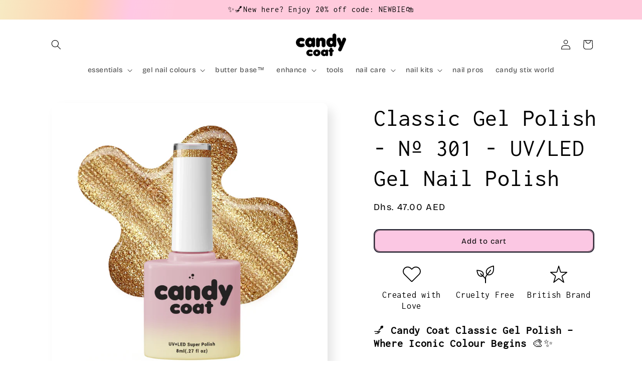

--- FILE ---
content_type: text/json
request_url: https://conf.config-security.com/model
body_size: 84
content:
{"title":"recommendation AI model (keras)","structure":"release_id=0x24:48:59:3e:58:48:2e:3d:5f:40:52:3b:55:23:47:4e:20:7c:46:37:7d:31:23:36:2e:48:31:79:23;keras;x4bh1qbhwa7x4dw1e2av8wh6inhhu057bsriua2bkcf97y86mefqcsygfevnk5w3n5k9fy90","weights":"../weights/2448593e.h5","biases":"../biases/2448593e.h5"}